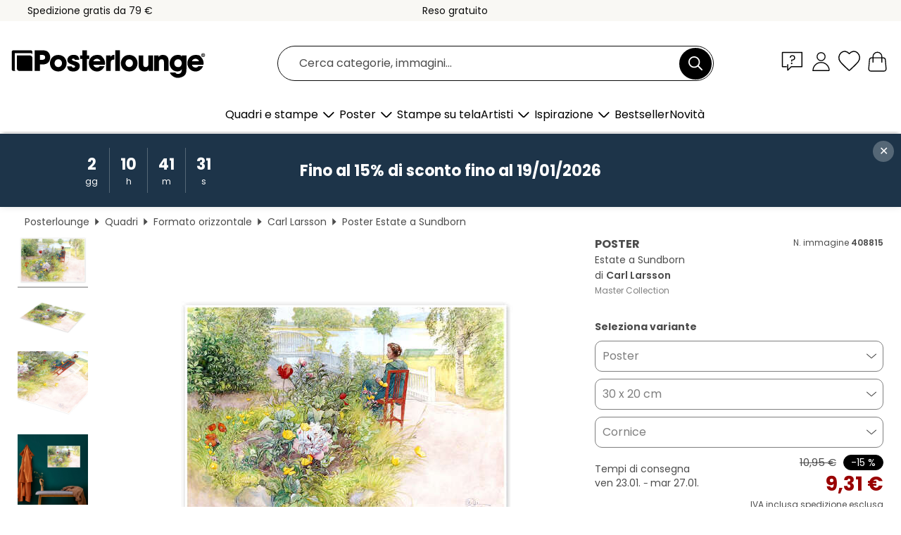

--- FILE ---
content_type: text/html; charset=utf-8
request_url: https://www.posterlounge.it/controller/shop/product/ajax/productarticle.php?i_pid=408815&s_action=images&i_paid=19754&i_paaid=0
body_size: 268
content:
{"id":"productarticle","status":true,"errorCount":0,"errors":[],"results":{"images":[{"url":"https:\/\/media.posterlounge.com\/img\/products\/410000\/408815\/408815_poster_l.jpg","path":"img\/products\/410000\/408815\/408815_poster_l.jpg","title":"Estate a Sundborn","width":500,"height":333,"sort":1,"thumb":{"url":"https:\/\/media.posterlounge.com\/img\/products\/410000\/408815\/408815_poster.jpg","path":"img\/products\/410000\/408815\/408815_poster.jpg","title":"Estate a Sundborn","width":270,"height":180,"sort":0},"large":{"url":"https:\/\/media.posterlounge.com\/img\/products\/410000\/408815\/408815_poster_l.jpg","path":"img\/products\/410000\/408815\/408815_poster_l.jpg","title":"Estate a Sundborn","width":500,"height":333,"sort":0},"zoom":{"url":"https:\/\/media.posterlounge.com\/img\/products\/410000\/408815\/408815_poster.jpg","path":"img\/products\/410000\/408815\/408815_poster.jpg","title":"Estate a Sundborn","width":2000,"height":1333,"sort":0},"html":"<li class=\"pdv-productZoomThumbnailWrapper\">\n  <a href=\"https:\/\/media.posterlounge.com\/img\/products\/410000\/408815\/408815_poster.jpg\" class=\"pdv-productImage-link\" title=\"Estate a Sundborn\" target=\"_blank\" data-width=\"2000\" data-height=\"1333\" data-image=\"https:\/\/media.posterlounge.com\/img\/products\/410000\/408815\/408815_poster_l.jpg\" data-zoom-id=\"pdv-productZoomImage\">\n    <img src=\"https:\/\/media.posterlounge.com\/img\/products\/410000\/408815\/408815_poster.jpg\" width=\"270\" height=\"180\" alt=\"Estate a Sundborn\" title=\"Estate a Sundborn\" class=\"pdv-productZoomImageThumbnail\" lazyload \/>\n  <\/a>\n<\/li>\n"},{"url":"https:\/\/media.posterlounge.com\/img\/products\/410000\/408815\/408815_poster_pds_l.jpg","path":"img\/products\/410000\/408815\/408815_poster_pds_l.jpg","title":"Estate a Sundborn","width":500,"height":300,"sort":2,"thumb":{"url":"https:\/\/media.posterlounge.com\/img\/products\/410000\/408815\/408815_poster_pds.jpg","path":"img\/products\/410000\/408815\/408815_poster_pds.jpg","title":"Estate a Sundborn","width":270,"height":162,"sort":0},"large":{"url":"https:\/\/media.posterlounge.com\/img\/products\/410000\/408815\/408815_poster_pds_l.jpg","path":"img\/products\/410000\/408815\/408815_poster_pds_l.jpg","title":"Estate a Sundborn","width":500,"height":300,"sort":0},"zoom":{"url":"https:\/\/media.posterlounge.com\/img\/products\/410000\/408815\/408815_poster_pds.jpg","path":"img\/products\/410000\/408815\/408815_poster_pds.jpg","title":"Estate a Sundborn","width":2000,"height":1200,"sort":0},"html":"<li class=\"pdv-productZoomThumbnailWrapper\">\n  <a href=\"https:\/\/media.posterlounge.com\/img\/products\/410000\/408815\/408815_poster_pds.jpg\" class=\"pdv-productImage-link\" title=\"Estate a Sundborn\" target=\"_blank\" data-width=\"2000\" data-height=\"1200\" data-image=\"https:\/\/media.posterlounge.com\/img\/products\/410000\/408815\/408815_poster_pds_l.jpg\" data-zoom-id=\"pdv-productZoomImage\">\n    <img src=\"https:\/\/media.posterlounge.com\/img\/products\/410000\/408815\/408815_poster_pds.jpg\" width=\"270\" height=\"162\" alt=\"Estate a Sundborn\" title=\"Estate a Sundborn\" class=\"pdv-productZoomImageThumbnail\" lazyload \/>\n  <\/a>\n<\/li>\n"},{"url":"https:\/\/media.posterlounge.com\/img\/products\/410000\/408815\/408815_poster_empCorner_l.jpg","path":"img\/products\/410000\/408815\/408815_poster_empCorner_l.jpg","title":"Estate a Sundborn","width":500,"height":500,"sort":4,"thumb":{"url":"https:\/\/media.posterlounge.com\/img\/products\/410000\/408815\/408815_poster_empCorner.jpg","path":"img\/products\/410000\/408815\/408815_poster_empCorner.jpg","title":"Estate a Sundborn","width":270,"height":270,"sort":0},"large":{"url":"https:\/\/media.posterlounge.com\/img\/products\/410000\/408815\/408815_poster_empCorner_l.jpg","path":"img\/products\/410000\/408815\/408815_poster_empCorner_l.jpg","title":"Estate a Sundborn","width":500,"height":500,"sort":0},"zoom":{"url":"https:\/\/media.posterlounge.com\/img\/products\/410000\/408815\/408815_poster_empCorner.jpg","path":"img\/products\/410000\/408815\/408815_poster_empCorner.jpg","title":"Estate a Sundborn","width":1000,"height":1000,"sort":0},"html":"<li class=\"pdv-productZoomThumbnailWrapper\">\n  <a href=\"https:\/\/media.posterlounge.com\/img\/products\/410000\/408815\/408815_poster_empCorner.jpg\" class=\"pdv-productImage-link\" title=\"Estate a Sundborn\" target=\"_blank\" data-width=\"1000\" data-height=\"1000\" data-image=\"https:\/\/media.posterlounge.com\/img\/products\/410000\/408815\/408815_poster_empCorner_l.jpg\" data-zoom-id=\"pdv-productZoomImage\">\n    <img src=\"https:\/\/media.posterlounge.com\/img\/products\/410000\/408815\/408815_poster_empCorner.jpg\" width=\"270\" height=\"270\" alt=\"Estate a Sundborn\" title=\"Estate a Sundborn\" class=\"pdv-productZoomImageThumbnail\" lazyload \/>\n  <\/a>\n<\/li>\n"},{"url":"https:\/\/media.posterlounge.com\/img\/products\/410000\/408815\/408815_poster_room_hallway_l.jpg","path":"img\/products\/410000\/408815\/408815_poster_room_hallway_l.jpg","title":"Estate a Sundborn","width":500,"height":500,"sort":5,"thumb":{"url":"https:\/\/media.posterlounge.com\/img\/products\/410000\/408815\/408815_poster_room_hallway.jpg","path":"img\/products\/410000\/408815\/408815_poster_room_hallway.jpg","title":"Estate a Sundborn","width":270,"height":270,"sort":0},"large":{"url":"https:\/\/media.posterlounge.com\/img\/products\/410000\/408815\/408815_poster_room_hallway_l.jpg","path":"img\/products\/410000\/408815\/408815_poster_room_hallway_l.jpg","title":"Estate a Sundborn","width":500,"height":500,"sort":0},"zoom":{"url":"https:\/\/media.posterlounge.com\/img\/products\/410000\/408815\/408815_poster_room_hallway.jpg","path":"img\/products\/410000\/408815\/408815_poster_room_hallway.jpg","title":"Estate a Sundborn","width":2000,"height":2000,"sort":0},"html":"<li class=\"pdv-productZoomThumbnailWrapper\">\n  <a href=\"https:\/\/media.posterlounge.com\/img\/products\/410000\/408815\/408815_poster_room_hallway.jpg\" class=\"pdv-productImage-link\" title=\"Estate a Sundborn\" target=\"_blank\" data-width=\"2000\" data-height=\"2000\" data-image=\"https:\/\/media.posterlounge.com\/img\/products\/410000\/408815\/408815_poster_room_hallway_l.jpg\" data-zoom-id=\"pdv-productZoomImage\">\n    <img src=\"https:\/\/media.posterlounge.com\/img\/products\/410000\/408815\/408815_poster_room_hallway.jpg\" width=\"270\" height=\"270\" alt=\"Estate a Sundborn\" title=\"Estate a Sundborn\" class=\"pdv-productZoomImageThumbnail\" lazyload \/>\n  <\/a>\n<\/li>\n"}]}}